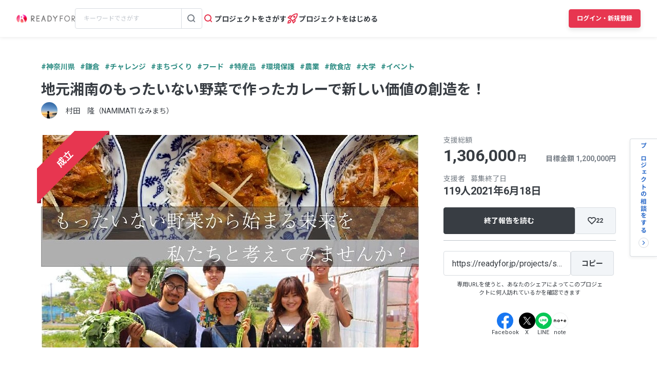

--- FILE ---
content_type: text/html; charset=UTF-8
request_url: https://readyfor.jp/projects/sustainable-food-market/accomplish_report
body_size: 2117
content:
<!DOCTYPE html>
<html lang="en">
<head>
    <meta charset="utf-8">
    <meta name="viewport" content="width=device-width, initial-scale=1">
    <title></title>
    <style>
        body {
            font-family: "Arial";
        }
    </style>
    <script type="text/javascript">
    window.awsWafCookieDomainList = [];
    window.gokuProps = {
"key":"AQIDAHjcYu/GjX+QlghicBgQ/7bFaQZ+m5FKCMDnO+vTbNg96AEjXDd5GG2UH21aRSEdOOwEAAAAfjB8BgkqhkiG9w0BBwagbzBtAgEAMGgGCSqGSIb3DQEHATAeBglghkgBZQMEAS4wEQQMJRvj6KHN1SZDyy/bAgEQgDuB43sNIUY3n1BtkX7MJggT1sT3DunwpTm7Vis+NY8Ug+2LuSOB5YQEK8OE4REU0M09ckOEhHSpn/2kHw==",
          "iv":"D549dwCuHgAACayz",
          "context":"euFTb855NHmPBOdfOAXW6MQAfE+r1ec3mGJVkGHgggN3Vese0xFvCTlRZ79sbg2ps0bETaU0D4knVL9v+GE+mkSxSngQIY9oUkHyuVYcu1iz+KlfHDhU9LJhdk6B1tsuigkxjJyX8hfhR2gXDQvkKdnCPVVA/ZFlAbUSK5+8HMmQHjwkOIWcKnBunbqzlVWyXulQrrVs4E032vk8ksnO6nlNrdQtNiX/YiwqW5sou5EsltL3knPFJ6ubM+i4RMwaDgItlpmEx0nnMUHyAsmA5NrvJP62YxfA8hld1gzJvGNd2FiO+XgeyZNNXlu2iJ+4hED1FfgXgqCeXsvMqJ6JhSwKc/4nhh0eZD+aMyI330I1DY1GI7Z4FX7XBY4e2BfQ5FSkMwA8jI1Tg7ievzq7c/1qSctHg+S3PvfquTQC0rqPrMEl4nfDD/fI0eX15YV01ifqst+54wWojMaKlR9TWLF8C/jxQTCaERqbd6zHMvpIf62c3jf+Lpb7JptqCfIPdzBQmSJPMCMKMpoCE5fvsb/jA/kw4Y3LvobxX7yaygHgOXKIrjWSDNP13jNmBXqf1Tjkx9v4RE12pNVrrKm3T3xVES5BcNkD+OHHDFPYLt0CqGIfMyJkbahaEEOqQ6vEPWn13E18VHFo6yJj028O8gQx26Z0XotC2/IO5evHU+v4oufU4sdL2nz2NzvFzpFInJ7ZBW7yhtf+IiVzSRkwSmmMRw15/+N+tAC6M80XPF08fiFcEvG+hdeMjD8iCdvllB0YNBOV2azbNVN8ucv2oM4BQf/k"
};
    </script>
    <script src="https://1eb9d2339a12.f6bdac56.us-east-2.token.awswaf.com/1eb9d2339a12/3ae1f01a7efb/0a275c36d423/challenge.js"></script>
</head>
<body>
    <div id="challenge-container"></div>
    <script type="text/javascript">
        AwsWafIntegration.saveReferrer();
        AwsWafIntegration.checkForceRefresh().then((forceRefresh) => {
            if (forceRefresh) {
                AwsWafIntegration.forceRefreshToken().then(() => {
                    window.location.reload(true);
                });
            } else {
                AwsWafIntegration.getToken().then(() => {
                    window.location.reload(true);
                });
            }
        });
    </script>
    <noscript>
        <h1>JavaScript is disabled</h1>
        In order to continue, we need to verify that you're not a robot.
        This requires JavaScript. Enable JavaScript and then reload the page.
    </noscript>
</body>
</html>